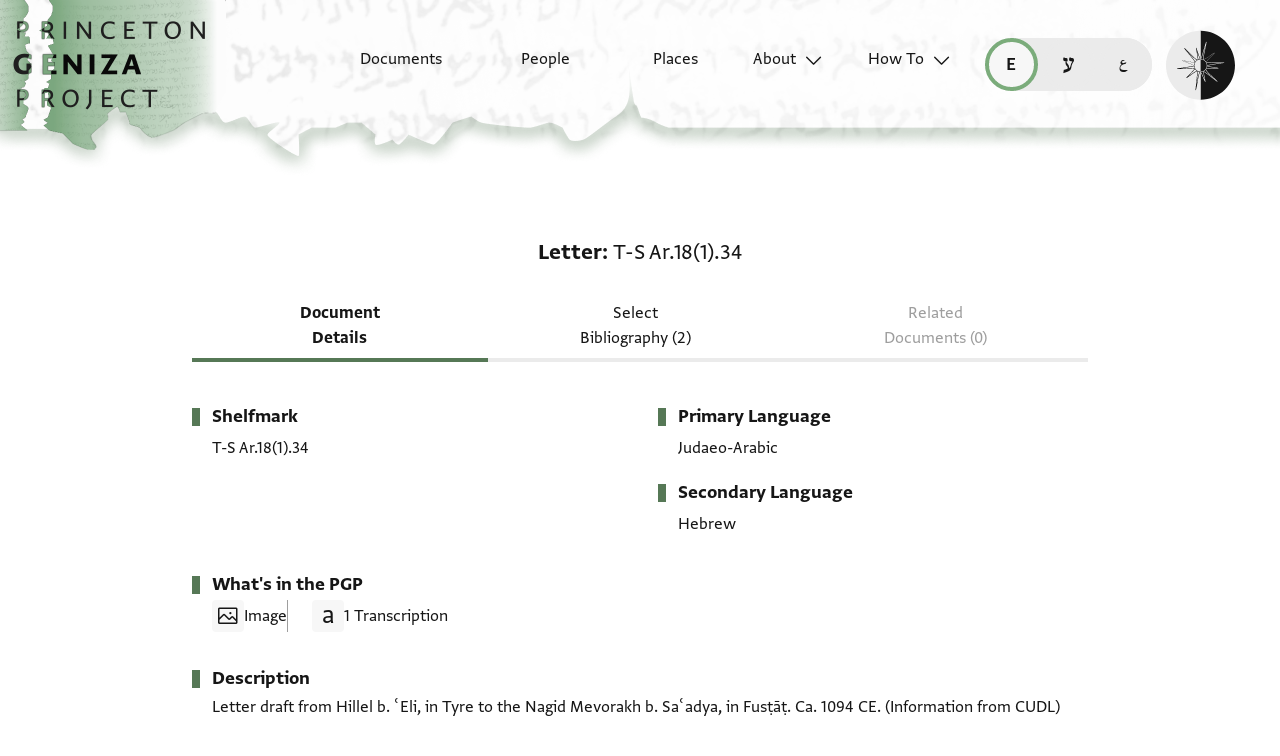

--- FILE ---
content_type: text/html; charset=utf-8
request_url: https://geniza.princeton.edu/en/documents/1250/
body_size: 12264
content:

<!DOCTYPE html>
<html lang="en" data-controller="theme">
    <head>
        <!-- metadata -->
        <meta charset="UTF-8">
        <meta http-equiv="X-UA-Compatible" content="IE=edge">
        <meta name="viewport" content="width=device-width, initial-scale=1.0">
        <title>Letter: T-S Ar.18(1).34</title>
        <link rel="apple-touch-icon" sizes="180x180" href="/static/img/icons/apple-touch-icon.png">
        <link rel="icon" type="image/png" sizes="32x32" href="/static/img/icons/favicon-32x32.png">
        <link rel="icon" type="image/png" sizes="16x16" href="/static/img/icons/favicon-16x16.png">
        <link rel="manifest" href="/static/site.webmanifest">
        <link rel="mask-icon" href="/static/img/icons/safari-pinned-tab.svg" color="#6b59c1">
        <meta name="msapplication-TileColor" content="#603cba">
        <meta name="theme-color" content="#6b59c1">
        <meta name="description" content="Letter draft from Hillel b. ʿEli, in Tyre to the Nagid Mevorakh b. Saʿadya, in Fusṭāṭ. Ca. 1094 CE. (Information…">

        
        <meta property="og:type" content="website" />
        <meta property="og:site_name" content="Princeton Geniza Project"/>
        
        <meta property="og:title" content="Letter: T-S Ar.18(1).34" />
        
        <meta property="og:description" content="Letter draft from Hillel b. ʿEli, in Tyre to the Nagid Mevorakh b. Saʿadya, in Fusṭāṭ. Ca. 1094 CE. (Information…" />
        <meta property="og:url" content="https://geniza.princeton.edu/en/documents/1250/" />

        
        <meta name="twitter:domain" content="geniza.princeton.edu" />
        <meta name="twitter:site" content="@GenizaLab" />
        <meta name="twitter:url" content="https://geniza.princeton.edu/en/documents/1250/" />

        
        

        
    
    
        <link rel="canonical" href="https://geniza.princeton.edu/en/documents/1250/" />
    
    <link rel="alternate" hreflang="en" href="https://geniza.princeton.edu/en/documents/1250/" /><link rel="alternate" hreflang="he" href="https://geniza.princeton.edu/he/documents/1250/" /><link rel="alternate" hreflang="ar" href="https://geniza.princeton.edu/ar/documents/1250/" />
    
    
        <meta name="twitter:label1" value="Editor">
        <meta name="twitter:data1" value="Moshe Gil, &lt;a href=&quot;https://www.nli.org.il/en/books/NNL_ALEPH000970180/NLI&quot;&gt;&lt;em&gt;Palestine During the First Muslim Period (634–1099)‎&lt;/em&gt;&lt;/a&gt; (in Hebrew) (Tel Aviv University, 1983), vol. 3.">
    

    
    <meta name="twitter:card" content="summary_large_image" />
    
        
            <meta property="og:image" content="https://images.lib.cam.ac.uk/iiif/MS-TS-AR-00018-00001-00034-000-00001.jp2/full/1080,/0/default.jpg" />
            <meta name="twitter:image" content="https://images.lib.cam.ac.uk/iiif/MS-TS-AR-00018-00001-00034-000-00001.jp2/full/1080,/0/default.jpg" />
        
    

        <!-- styles -->
        
        <!-- resource preloading -->
        <link rel="preconnect" href="https://unpkg.com" crossorigin />
        <link rel="preload" as="font" type="font/woff" href="/static/fonts/WF-037420-011914-001035.woff" crossorigin />
        <link rel="preload" as="font" type="font/woff2" href="/static/fonts/WF-037420-011914-001035.woff2" crossorigin />
        <link rel="preload" as="font" type="font/woff" href="/static/fonts/WF-037420-011914-001036.woff" crossorigin />
        <link rel="preload" as="font" type="font/woff2" href="/static/fonts/WF-037420-011914-001036.woff2" crossorigin />
        <link rel="preload" as="font" type="font/woff" href="/static/fonts/WF-037420-011914-001041.woff" crossorigin />
        <link rel="preload" as="font" type="font/woff2" href="/static/fonts/WF-037420-011914-001041.woff2" crossorigin />
        <link rel="preload" as="font" type="font/woff" href="/static/fonts/WF-037420-012177-002520.woff" crossorigin />
        <link rel="preload" as="font" type="font/woff2" href="/static/fonts/WF-037420-012177-002520.woff2" crossorigin />
        
         
            <link rel="preload" as="font" type="font/woff2" href="/static/fonts/FrankRuhl1924MF-Medium-Medium.woff2" crossorigin />
            <link rel="preload" as="font" type="font/woff" href="/static/fonts/FrankRuhl1924MF-Medium-Medium.woff" crossorigin />
            <link rel="preload" as="font" type="font/woff2" href="/static/fonts/Amiri-Regular.woff2" crossorigin />
            <link rel="preload" as="font" type="font/woff" href="/static/fonts/Amiri-Regular.woff" crossorigin />
        
        
        <link rel="stylesheet" type="text/css" href="https://unpkg.com/phosphor-icons@1.3.2/src/css/phosphor.css" nonce=""/>
        <link href="/static/bundles/main-28704086997bd03bc0cc.min.css" rel="stylesheet" />
        <link href="/static/bundles/iiif-2db3fe56c04dca009907.min.css" rel="stylesheet" />
        
        <link rel="preload" fetchpriority="high" as="image" href="/static/img/ui/mobile/light/ltr/header-base.svg" type="image/svg+xml">
        <link rel="preload" fetchpriority="high" as="image" href="/static/img/ui/mobile/dark/ltr/header-base.svg" type="image/svg+xml">
        <link rel="preload" fetchpriority="high" as="image" href="/static/img/ui/mobile/light/rtl/header-base.svg" type="image/svg+xml">
        <link rel="preload" fetchpriority="high" as="image" href="/static/img/ui/mobile/dark/rtl/header-base.svg" type="image/svg+xml">
        <link rel="preload" fetchpriority="high" as="image" href="/static/img/ui/mobile/dark/all/footer-gradient.svg" type="image/svg+xml">
        <link rel="preload" fetchpriority="high" as="image" href="/static/img/ui/mobile/light/all/footer-gradient.svg" type="image/svg+xml">
        <link rel="preload" fetchpriority="high" as="image" href="/static/img/ui/all/all/no-image-square-lg.png" type="image/png">
        
        <!-- scripts -->
        <script src="/static/bundles/601-6190e5ab60e2d789b959.min.js" defer></script>
<script src="/static/bundles/443-3a02a5fb912f2e136aec.min.js" defer></script>
<script src="/static/bundles/356-9288d888e61c590e1fe2.min.js" defer></script>
<script src="/static/bundles/main-16e5462fd9305017bdd5.min.js" defer></script>
        <script src="/static/bundles/601-6190e5ab60e2d789b959.min.js" defer></script>
<script src="/static/bundles/791-d68a6d68b27778c337a8.min.js" defer></script>
<script src="/static/bundles/iiif-4f6243abea717f1b782c.min.js" defer></script>
        
        
            <!-- Global site tag (gtag.js) - Google Analytics -->
<script async src="https://www.googletagmanager.com/gtag/js?id=G-3HMY094CY2"></script>
<script>
    window.dataLayer = window.dataLayer || [];
    function gtag(){dataLayer.push(arguments);}
    gtag('js', new Date());
    gtag('config', 'G-3HMY094CY2');
</script>

        
        
    </head>
    <body >
        
        <div id="userbar-container" data-turbo-permanent>
            
        </div>
        
        
            <a id="skip" class="sr-only-focusable" href="#main-content">Skip to main content</a>
            




<nav id="site-nav" aria-label="main navigation">
    <ul id="corner-links"><li class="home"><a class="home-link" href="/en/" aria-label="home" role="button"><span class="sr-only">home</span></a></li><li class="menu-button"><a id="open-main-menu" href="#menu" role="button" data-turbo="false"><span class="sr-only">Open main navigation menu</span></a></li></ul><ul id="menu" role="menu" aria-label="main navigation" data-controller="menu"><li class="menu-button" role="none"><a href="#" role="button" data-turbo="false"><span class="sr-only">Close main navigation menu</span></a></li><li class="menu-label" role="none"><span>Search</span></li><li class="menu-item" role="none"><a href="/en/documents/" role="menuitem"><span>Documents</span></a></li><li class="menu-item" role="none"><a href="/en/people/" role="menuitem"><span>People</span></a></li><li class="menu-item" role="none"><a href="/en/places/" role="menuitem"><span>Places</span></a></li><li class="menu-item has-submenu" role="none"><a id="open-about-menu"
                       class="open-sub-menu"
                       href="#about-menu"
                       aria-haspopup="true"
                       aria-expanded="false"
                       role="button"
                       data-turbo="false"
                       
                           
                           
                       
                           
                           
                       
                           
                           
                       
                           
                           
                       
                           
                           
                       
                       data-action="click->menu#clickSubmenu mouseover->menu#openSubmenu mouseout->menu#closeSubmenu"
                    >
                        About
                    </a><ul class="sub-menu" id="about-menu" role="menu" aria-label="about"><li class="menu-button" role="none"><a id="back-to-main-menu" href="#menu" role="button" data-turbo="false"><span class="sr-only">Return to main menu</span></a></li><li class="menu-label" role="none"><span>About</span></li><li class="menu-button" role="none"><a href="#" role="button" data-turbo="false"><span class="sr-only">Close main navigation menu</span></a></li><li class="menu-item" role="none"><a
                
                href="/en/about/faq/"
                role="menuitem"
                
            ><span>FAQ</span></a></li><li class="menu-item" role="none"><a
                
                href="/en/about/technical/"
                role="menuitem"
                
            ><span>Technical</span></a></li><li class="menu-item" role="none"><a
                
                href="/en/about/credits/"
                role="menuitem"
                
            ><span>Credits</span></a></li><li class="menu-item" role="none"><a
                
                href="/en/about/resources/"
                role="menuitem"
                
            ><span>Resources</span></a></li><li class="menu-item" role="none"><a
                
                href="/en/about/contact/"
                role="menuitem"
                
            ><span>Contact Us</span></a></li></ul></li><li class="menu-item has-submenu" role="none"><a id="open-how-to-menu"
                       class="open-sub-menu"
                       href="#how-to-menu"
                       aria-haspopup="true"
                       aria-expanded="false"
                       role="button"
                       data-turbo="false"
                       
                           
                           
                       
                           
                           
                       
                           
                           
                       
                       data-action="click->menu#clickSubmenu mouseover->menu#openSubmenu mouseout->menu#closeSubmenu"
                    >
                        How To
                    </a><ul class="sub-menu" id="how-to-menu" role="menu" aria-label="how-to"><li class="menu-button" role="none"><a id="back-to-main-menu" href="#menu" role="button" data-turbo="false"><span class="sr-only">Return to main menu</span></a></li><li class="menu-label" role="none"><span>How To</span></li><li class="menu-button" role="none"><a href="#" role="button" data-turbo="false"><span class="sr-only">Close main navigation menu</span></a></li><li class="menu-item" role="none"><a
                
                href="/en/how-to/how-to-cite/"
                role="menuitem"
                
            ><span>How to Cite</span></a></li><li class="menu-item" role="none"><a
                
                href="/en/how-to/glossary/"
                role="menuitem"
                
            ><span>Glossary</span></a></li><li class="menu-item" role="none"><a
                
                href="/en/how-to/how-to-search/"
                role="menuitem"
                
            ><span>How to Search</span></a></li></ul></li></ul><ul id="language-switcher" data-controller="langswitcher" data-langswitcher-url-value="/en/language-switcher/"><li><a href="/en/documents/1250/" title="read this page in English (en)" lang="en" data-turbo="false" class="selected"><span class="sr-only">read this page in English (en)</span></a></li><li><a href="/he/documents/1250/" title="קריאת העמוד ב-עברית (he)" lang="he" data-turbo="false"><span class="sr-only">קריאת העמוד ב-עברית (he)</span></a></li><li><a href="/ar/documents/1250/" title="قراءة هذه الصفحة في العربيّة (ar)" lang="ar" data-turbo="false"><span class="sr-only">قراءة هذه الصفحة في العربيّة (ar)</span></a></li></ul><label id="theme-toggle" for="theme-toggle-checkbox" tabindex="0" data-theme-target="toggleLabel" data-action="keydown->theme#toggleThemeKeyboard"><span class="sr-only">Enable dark mode</span><input type="checkbox" id="theme-toggle-checkbox" tabindex="-1" data-theme-target="toggleCheckbox" data-action="change->theme#toggleTheme" /><span aria-hidden="true"></span></label>
</nav>


            <turbo-frame id="main" data-turbo-action="advance">
                <main id="main-content"  class="document">
    <!-- document details -->
    <h1 class="sr-only">Letter: T-S Ar.18(1).34</h1>
    





<span id="formatted-title" data-controller="text">
    
    
    <span class="doctype">Letter</span>
    <span class="shelfmark" data-action="click->text#copy"><span>T-S Ar.18(1).34</span></span>
</span>

    
    
<!-- document detail page navigation -->

<nav aria-label="tabs" id="tabs">
    
        <ul class="tabs">
            
            
            <li><a href="/en/documents/1250/" aria-current="page">Document Details</a></li>
            
            
            
            <li><a href="/en/documents/1250/scholarship/">Select Bibliography (2)</a></li>
            
            
            
            <li><span disabled aria-disabled="true">Related Documents (0)</span></li>
        </ul>
        
        
        <select aria-label="page select" class="mobile-select" data-controller="menu" data-action="change->menu#changePage">
            <option value="/en/documents/1250/" selected>
                Document Details
            </option>
            <option value="/en/documents/1250/scholarship/">
                Select Bibliography (2)
            </option>
            <option value="/en/documents/1250/related/" disabled>
                Related Documents (0)
            </option>
        </select>
    
</nav>

    <div class="container">
        <section class="metadata">
            <h2 class="sr-only">
                
                Metadata
            </h2>
            
            <dl class="metadata-list primary">
                <dt>Shelfmark</dt>
                <dd class="shelfmark"><span>T-S Ar.18(1).34</span></dd>
            </dl>
            <dl class="metadata-list secondary">
                
                
                
                    <dt>
                        
                        Primary Language
                    </dt>
                    
                        <dd>Judaeo-Arabic</dd>
                    
                
                
                    <dt>
                        
                        Secondary Language
                    </dt>
                    
                        <dd>Hebrew</dd>
                    
                
            </dl>
        </section>

        
            
                <section class="content-stats">
                    
                    <h2>What's in the PGP</h2>
                    <ul>
                        
                        <li class="has-image">Image</li>
                        
                            
                            <li class="transcription-count">
                                1 Transcription
                            </li>
                        
                        
                    </ul>
                </section>
            
        

        <section class="description">
            
            <h2>Description</h2>
            <p>Letter draft from Hillel b. ʿEli, in Tyre to the Nagid Mevorakh b. Saʿadya, in Fusṭāṭ. Ca. 1094 CE. (Information from CUDL)</p>
        </section>

        
        
            <section class="related">
                
                <h2>Related People</h2>
                <dl>
                    
                    
                        <dt>Sender</dt>
                        <dd>
                            
                                
                                <a data-turbo="false" href="/en/people/hillel-b-eli/">Hillel b. ʿEli</a>
                            
                        </dd>
                    
                        <dt>Recipient</dt>
                        <dd>
                            
                                
                                <a data-turbo="false" href="/en/people/mevorakh-b-sa-adya/">Mevorakh b. Saʿadya (Nagid)</a>
                            
                        </dd>
                    
                </dl>
            </section>
        

        
        
            <section class="related">
                
                <h2>Related Places</h2>
                <dl>
                    
                    
                        <dt>Destination</dt>
                        <dd>
                            
                                <a data-turbo="false" href="/en/places/fustat/">Fustat</a>
                            
                        </dd>
                    
                        <dt>Origin</dt>
                        <dd>
                            
                                <a data-turbo="false" href="/en/places/tyre/">Tyre</a>
                            
                        </dd>
                    
                </dl>
            </section>
        

        
    </div>

    
    <section class="extra-metadata">
        <h2 class="sr-only">
            
            Additional metadata
        </h2>
        <dl>
            
            
            <dt>
                
                Collection
            </dt>
            <dd>
                
                    
                        Cambridge University Library, Taylor-Schechter
                    
                
            </dd>
            
            
            <dt>Input date</dt>
            <dd>
                
                
                    In PGP since 1987
                
            </dd>
        </dl>
    </section>

    
    



    <section id="itt-panel" data-controller="ittpanel transcription" data-action="click@document->transcription#clickCloseDropdown">
        <div id="toggles">
            
            
            <input type="checkbox" class="toggle" id="images-on" data-ittpanel-target="toggle" data-action="ittpanel#clickToggle" aria-label="show images" checked="true" />
            <label for="images-on"></label>
            
            <input type="checkbox" class="toggle" id="transcription-on" data-ittpanel-target="toggle" data-action="ittpanel#clickToggle" aria-label="show transcription" checked="true" />
            <label for="transcription-on"><svg><use xlink:href="/static/img/ui/all/all/transcription-toggle.svg#transcription-toggle" /></svg></label>
            
            
            <input type="checkbox" class="toggle" id="translation-on" data-ittpanel-target="toggle" data-action="ittpanel#clickToggle" aria-label="show translation" disabled="true" />
            <label for="translation-on"><svg><use xlink:href="/static/img/ui/all/all/translation-toggle.svg#translation-toggle" /></svg></label>
        </div>
        
        
        <div id="header-row">
            <div class="img-col-header">
                
                <span>Image</span>
            </div>
            <div class="transcription-header">
                <svg><use xlink:href="/static/img/ui/all/all/transcription-toggle.svg#transcription-toggle" /></svg>
                
                <span>Transcription</span>
            </div>
            <div class="translation-header">
                <svg><use xlink:href="/static/img/ui/all/all/translation-toggle.svg#translation-toggle" /></svg>
                
                <span>Translation</span>
            </div>
        </div>
        <div class="panel-container">
            
            <div class="label-row" data-ittpanel-target="emptyLabel"></div> 
            <div class="transcription-panel label-row">
                
                    
                    <details class="itt-select" aria-expanded="false" data-transcription-target="dropdownDetails" data-relation="transcription" data-count="1" disabled="true">
                        <summary data-action="keydown->transcription#shiftTabCloseDropdown">
                            <span data-transcription-target="transcriptionShortLabel" data-ittpanel-target="shortLabel">
                                
                                    
                                    Editor: Gil, Moshe
                                
                            </span>
                        </summary>
                        <ul>
                            
                                <li>
                                    <label for="transcription-1">
                                        <input type="radio" name="transcription"  checked="true" value="relevance" data-action="input->transcription#changeDropdown input->ittpanel#clickToggle keydown->transcription#keyboardCloseDropdown" id="transcription-1" data-transcription="ed-18162" />
                                        <span>
                                            
                                                
                                                Editor: Gil, Moshe
                                            
                                        </span>
                                    </label>
                                </li>
                            
                        </ul>
                    </details>
                
            </div>
            <div class="translation-panel label-row">
                
            </div>

            
            
                
                <div class="img" id="1r" data-controller="iiif " data-canvas-url="https://cudl.lib.cam.ac.uk/iiif/MS-TS-AR-00018-00001-00034/canvas/1" data-iiif-target="imageContainer" data-annotation-target="imageContainer">
                    <div class="popout-container" data-ittpanel-target="imagePopout">
                        <div class="img-header" data-iiif-target="imageHeader">
                            <h2>T-S Ar.18(1).34 1r</h2>
                            
                                
                                
                                <input data-ittpanel-target="zoomSliderToggle" data-action="ittpanel#toggleZoomSlider" id="zoom-slider-toggle-0" type="checkbox" name="zoom-slider-toggle" />
                                <label for="zoom-slider-toggle-0"><i class="ph ph-magnifying-glass"></i></label>
                                
                                <input data-ittpanel-target="rotationSliderToggle" data-action="ittpanel#toggleRotationSlider" id="rotation-slider-toggle-0" type="checkbox" name="rotation-slider-toggle" />
                                <label for="rotation-slider-toggle-0"><i class="ph ph-arrows-clockwise"></i></label>
                                <div class="img-controls">
                                    <div class="zoom-control">
                                        
                                        <input data-iiif-target="zoomSlider" data-action="iiif#handleDeepZoom" id="zoom-slider-0" type="range" name="zoom-slider" min="1" max="100" value="0" step="0.01" />
                                        <label data-iiif-target="zoomSliderLabel" for="zoom-slider-0">100%</label>
                                    </div>
                                    <div class="rotation-control">
                                        
                                        <input data-iiif-target="rotation" data-action="iiif#handleDeepZoom" id="rotation-0" type="range" name="rotation-slider" min="0" max="360" value="0" step="1" />
                                        <label for="rotation-0" data-iiif-target="rotationLabel" class="sr-only"></label>
                                        <span><input class="rotation" data-action="iiif#handleDeepZoom input->iiif#editRotation" data-iiif-target="rotationEdit" value="0" type="number" min="0" max="360" />&deg;</span>
                                    </div>
                                    
                                    <input data-iiif-target="zoomToggle" data-action="iiif#handleDeepZoom" id="zoom-toggle-0" type="checkbox" name="zoom-toggle" />
                                    <label for="zoom-toggle-0">Zoom and Rotate</label>
                                </div>
                                
                                    
                                    <button class="enlarge-button" type="button"><span class="sr-only">Enlarge image</span></button>
                                
                            
                        </div>
                        <div class="deep-zoom-container">
                            
                                
                                    <img class="iiif-image" data-iiif-target="image" data-annotation-target="image" src="https://images.lib.cam.ac.uk/iiif/MS-TS-AR-00018-00001-00034-000-00001.jp2/full/500,/0/default.jpg" alt="1r" title="1r" loading="lazy"
                                         sizes="(max-width: 1440px) 50vw, 94vw"
                                         srcset="https://images.lib.cam.ac.uk/iiif/MS-TS-AR-00018-00001-00034-000-00001.jp2/full/500,/0/default.jpg 500w,
                                                 https://images.lib.cam.ac.uk/iiif/MS-TS-AR-00018-00001-00034-000-00001.jp2/full/640,/0/default.jpg 640w,
                                                 https://images.lib.cam.ac.uk/iiif/MS-TS-AR-00018-00001-00034-000-00001.jp2/full/1440,/0/default.jpg 1440w">
                                
                                <div class="osd"
                                     data-iiif-target="osd"
                                     data-iiif-url="https://images.lib.cam.ac.uk/iiif/MS-TS-AR-00018-00001-00034-000-00001.jp2/info.json"
                                     data-rotation="0">
                                </div>
                            
                        </div>
                    </div>
                    
                </div>
                <div class="transcription-panel">
                    
                        
                            <span data-transcription-target="transcriptionFullLabel" class="current-transcription">
                                Moshe Gil, <a href="https://www.nli.org.il/en/books/NNL_ALEPH000970180/NLI"><em>Palestine During the First Muslim Period (634–1099)‎</em></a> (in Hebrew) (Tel Aviv University, 1983), vol. 3.
                            </span>
                        
                        
                            <div class="editions">
                                
                                
                                    <div class="transcription ed-18162"
                                         data-ittpanel-target="transcription"
                                         data-label="Moshe Gil, &lt;a href=&quot;https://www.nli.org.il/en/books/NNL_ALEPH000970180/NLI&quot;&gt;&lt;em&gt;Palestine During the First Muslim Period (634–1099)‎&lt;/em&gt;&lt;/a&gt; (in Hebrew) (Tel Aviv University, 1983), vol. 3."
                                         lang="jrb"
                                         dir="rtl"
                                         
                                             data-lang-script="hebrew"
                                    >
                                        
                                            <h3>א</h3>
                                        
                                            <ol>
<li>כת אטאל אללה בקא חצרה סידנא אלריס [א]ל[גלי]ל //שר השרים// אלוף הבינות&nbsp;</li>
<li>חכם בינו סנהדרא רבה נגיד עם יי צבאות [ ] בבקאיהא</li>
<li>סנד אלאמה ורפע בעזהא בנד אלמלה וחפט ב[דו]אם איאמהא</li>
<li>מגד אלדין וזיין בהא אלאסראיליה ואנקד עלי [איא]דיהא אלגאליה</li>
<li>ושרף בשרפהא מנזלה אל[ע]דל ונפד באמרהא [מצ]לחה אלחק</li>
<li>ואעלי בעלוהא עלם אלעלם ושייד באמרהא אבניה אלמעאלי</li>
<li>ווכד בהא דואלי אלעואלי ונכס בהא אלויה אלבאטל ואדאך</li>
<li>בהא חזב אלאשראר ואקמי אלמארקין ען דין אללה ודבר</li>
<li>בנעמתהא// אלמלחדין ועלי מא קאל גל גלאלה ושפט בצדק דל[ים// z[[אהיטב]] ו]ג</li>
<li>מן תגר צור חמאה אללה ען סלאמה געלהא אללה לה[א]</li>
<li>שעארא ודתארא ועאפיה ופר אללה חטהא מנהא</li>
<li>ואלחמד ללה חק חמדה וען שיק אליה[א ]</li>
<li>בתזא[י]ד אלאיאם //אלי// ואלדי בידו נפש [כל חי ] באלסואל</li>
<li>אן יזלף אלאגתמאע ואטיבה חסב אלמ[רא]ד עלי אפצל</li>
<li>עואידה והו אלמגיד אל[מפ]יד קד אשתהר מן בתהא</li>
<li>חרס אל[לה] עזהא וחסן א[תא]רהא [ מע] אלכאץ ואלעאם</li>
<li>[ואני] קד אגנאני ען אלתצדור בוצף גליל [מ]נ[א]קבהא</li>
<li>וב[דו]ע אדאבהא וכאץ אעדאבהא פהי כתב אללה</li>
<li>אעדאהא תפכר אלפכר [ותש]רף אלשרף אד קד שמלת</li>
<li>מן אלפצאיל //ואלעולום// מא סאדד [ ] עלי אקראנהא וטלב בה עלי</li>
<li>אהל זמאנהא פסימא [ ] רבות בנות עשו חיל וגו</li>
</ol>
                                        
                                            <h3>right margin</h3>
                                        
                                            <ol>
<li>ואנא משכור ענך</li>
<li>אלצגיר ואלכביר סאיס לאמורהם</li>
</ol>
                                        
                                            <h3>ד</h3>
                                        
                                            <ol>
<li>ומא תעלמתה מן עבאדאתהא וטול אנפאסהא פי</li>
<li>תדביר אלגמאעאת וגיר דלך ואקול בריש גלי אן גמיע</li>
<li>מא פי מן פצילה מן אלחזאנה וגירהא מן גמיע כדם</li>
<li>ישראל אנמא הי מנהא [[חרסה אללה]] תבת אללה מגדהא</li>
<li>ותאתרת בדלך ענד אלכאץ ואלעאם ובחמד אללה [[ ]]</li>
<li>אקול ולא אחתשם אנני פי גמיע מא תוליתה פי הדא</li>
<li>אלספרה [[ מני לא באלרצא]] מן אמור ישראל לא בא</li>
<li>על ידי תקלה לא לכביר ולא לצגיר -0 וקד סארת</li>
<li>בדלך אלרכבאן פי סאיר אלבלאד ותלתה ועשרין קוראא</li>
<li>[ת]מדח פיה ולהא חרס אללה עזהא אד קד סבק</li>
<li>מני אלקול אנני תלמידהא [[פי גמיע אחואל]] וגאדי</li>
<li>אנעאמהא פמן לם יקע מנה זלל פבמא דא [[יעתב]] יוכח</li>
<li>ועלי סאיר אלאחואל קבלת עתאבהא עלי חדקתי וראסי</li>
<li>כל מא יגי מנהא חסן וללמולי אן יודב עבדה ותלמידה</li>
<li>ואמא קולהא אן אראד יגי פלא יקול אנני קלת לה תעאל</li>
<li>[[ואן אתר אן ימצי אי מא שא]] מא אשתהית אסמעה ענהא</li>
<li>ולא יסמעה אחד מן אלנאס מא עלמהם מדהבי בהא [[ ]]</li>
<li>ואנני אוד אן אכון טאיר לאמתל בהא ואלנאס יגוני אסואג</li>
<li>יהנוני במא צארת אליה ולמא סמעו דלך אלקול כאנה</li>
<li>צאר מתנאפר ענדהם לעלמהם מא תקדם מן כדמי להא</li>
<li>אדאם אללה עלאהא //ודעאיי להא עקב כל צלאה וענד פאתחה כל ספר קדים וחדית// ומוצעי ענדהא פכאן הדא אלקול מנאפר&nbsp;</li>
<li>למא תקדם לכן אקול אם לא על שכמי אשאנו אענדנו</li>
<li>עטרות לי ושרח אלשיך אבי יעקוב //אלשופט חרסה אללה// מא שרחתה</li>
<li>לה מן בנ[י]ה אמורי ווצולי אלי מצר ורויה כטי [[וקול]] //ואמר// אדוננו</li>
<li>הנגיד זצל במסכי פי אלבלד וכוני אלסנין //אלכתירה// מעהא פי כדמה ישראל</li>
</ol>
                                        
                                    </div>
                                
                            </div>
                        
                    
                </div>
                <div class="translation-panel">
                    
                        
                            <span data-transcription-target="translationFullLabel" class="current-translation">
                                
                            </span>
                        
                        
                            <div class="translations">
                                
                                
                            </div>
                        
                    
                </div>
            
                
                <div class="img" id="1v" data-controller="iiif " data-canvas-url="https://cudl.lib.cam.ac.uk/iiif/MS-TS-AR-00018-00001-00034/canvas/2" data-iiif-target="imageContainer" data-annotation-target="imageContainer">
                    <div class="popout-container" data-ittpanel-target="imagePopout">
                        <div class="img-header" data-iiif-target="imageHeader">
                            <h2>T-S Ar.18(1).34 1v</h2>
                            
                                
                                
                                <input data-ittpanel-target="zoomSliderToggle" data-action="ittpanel#toggleZoomSlider" id="zoom-slider-toggle-1" type="checkbox" name="zoom-slider-toggle" />
                                <label for="zoom-slider-toggle-1"><i class="ph ph-magnifying-glass"></i></label>
                                
                                <input data-ittpanel-target="rotationSliderToggle" data-action="ittpanel#toggleRotationSlider" id="rotation-slider-toggle-1" type="checkbox" name="rotation-slider-toggle" />
                                <label for="rotation-slider-toggle-1"><i class="ph ph-arrows-clockwise"></i></label>
                                <div class="img-controls">
                                    <div class="zoom-control">
                                        
                                        <input data-iiif-target="zoomSlider" data-action="iiif#handleDeepZoom" id="zoom-slider-1" type="range" name="zoom-slider" min="1" max="100" value="0" step="0.01" />
                                        <label data-iiif-target="zoomSliderLabel" for="zoom-slider-1">100%</label>
                                    </div>
                                    <div class="rotation-control">
                                        
                                        <input data-iiif-target="rotation" data-action="iiif#handleDeepZoom" id="rotation-1" type="range" name="rotation-slider" min="0" max="360" value="0" step="1" />
                                        <label for="rotation-1" data-iiif-target="rotationLabel" class="sr-only"></label>
                                        <span><input class="rotation" data-action="iiif#handleDeepZoom input->iiif#editRotation" data-iiif-target="rotationEdit" value="0" type="number" min="0" max="360" />&deg;</span>
                                    </div>
                                    
                                    <input data-iiif-target="zoomToggle" data-action="iiif#handleDeepZoom" id="zoom-toggle-1" type="checkbox" name="zoom-toggle" />
                                    <label for="zoom-toggle-1">Zoom and Rotate</label>
                                </div>
                                
                                    
                                    <button class="enlarge-button" type="button"><span class="sr-only">Enlarge image</span></button>
                                
                            
                        </div>
                        <div class="deep-zoom-container">
                            
                                
                                    <img class="iiif-image" data-iiif-target="image" data-annotation-target="image" src="https://images.lib.cam.ac.uk/iiif/MS-TS-AR-00018-00001-00034-000-00002.jp2/full/500,/0/default.jpg" alt="1v" title="1v" loading="lazy"
                                         sizes="(max-width: 1440px) 50vw, 94vw"
                                         srcset="https://images.lib.cam.ac.uk/iiif/MS-TS-AR-00018-00001-00034-000-00002.jp2/full/500,/0/default.jpg 500w,
                                                 https://images.lib.cam.ac.uk/iiif/MS-TS-AR-00018-00001-00034-000-00002.jp2/full/640,/0/default.jpg 640w,
                                                 https://images.lib.cam.ac.uk/iiif/MS-TS-AR-00018-00001-00034-000-00002.jp2/full/1440,/0/default.jpg 1440w">
                                
                                <div class="osd"
                                     data-iiif-target="osd"
                                     data-iiif-url="https://images.lib.cam.ac.uk/iiif/MS-TS-AR-00018-00001-00034-000-00002.jp2/info.json"
                                     data-rotation="0">
                                </div>
                            
                        </div>
                    </div>
                    
                </div>
                <div class="transcription-panel">
                    
                        
                        
                            <div class="editions">
                                
                                
                                    <div class="transcription ed-18162"
                                         data-ittpanel-target="transcription"
                                         data-label="Moshe Gil, &lt;a href=&quot;https://www.nli.org.il/en/books/NNL_ALEPH000970180/NLI&quot;&gt;&lt;em&gt;Palestine During the First Muslim Period (634–1099)‎&lt;/em&gt;&lt;/a&gt; (in Hebrew) (Tel Aviv University, 1983), vol. 3."
                                         lang="jrb"
                                         dir="rtl"
                                         
                                             data-lang-script="hebrew"
                                    >
                                        
                                            <h3>ב</h3>
                                        
                                            <ol>
<li>אנשד פיה נפסי ונהצת חואסי ואנבצטת אמאלי</li>
<li>ו[ ] אלסרור וכאמר קלבי אלחבור</li>
<li>ענד מא אתצל בי מן צנאיע אללה תעאלי לאמתה</li>
<li>באד[א]רה אלמא אלי מגאריה [[במואליהא חרס אללה]]</li>
<li>[[ע ]] ובמא אזדא[ד] ל[ה]א מן אנעאמה בתולי</li>
<li>חצרתה אלסאמיה //אחסן אללה עונהא ורפע שאנהא// אחואל אלאמה וארדאד אמרהא&nbsp;</li>
<li>אליהא ונטרה פיהא -0 פאנסת ללכבר ראחה מן כתרה&nbsp;</li>
<li>אלאשתיאק אליהא ותגאוזת אלנהאיה פי אלתיק&nbsp;</li>
<li>אלי רויתהא וסמאע לפטהא פהניתהא בדאלך אד&nbsp;</li>
<li>אכבר אלהנא להא אן תעוד כמא כאנת פי אלזמאן&nbsp;</li>
<li>אלקדים אד עשר ידות לה במלך וודדת אן יכון</li>
<li>קדמי עוץ מן קלמי ולסאני //עוץ// ען בנאני פי תהניתהא</li>
<li>וקראת ברוך יי אשר לא יבושו קוו פללה פי</li>
<li>אצ[דק]אה קול מחקק שמר תם וראה יש[ר] כי</li>
<li>אחרית לאיש שלו[ם] וקאל תורת אלהיו בלבו לא</li>
<li>תמעד אשוריו וקאל כי יפול לא יוטל כי יי סומך</li>
<li>ידו: ועלמת ותחקקת אן אללה ענ[איתה] בדוי אלעלם</li>
<li>ואלפהם ואל [ ]ן ויאמר אדם אך [פ]רי לצדיק:</li>
<li>וקאל [ ] ונ[ודע]ה יד יי את עבדיו: ומן אללה [אס]אל</li>
<li>אן יגעלהא סעאדה שאמלה ונעמה כאמלה קאימה</li>
<li>[ ]א[ ] לא אנתהי לה ויונסני ואלגמאעה בבקאיהא</li>
<li>ויגמלני ברויתהא ויושך אגתמאע סאר פי מוטן קאר</li>
<li>בקרב אלדאר ואתצאל אלמדאר והו ולי אלאגאבה בתפריג</li>
<li>אלכרבה ואתלאג אלצבאבה בתקריב אלאובה במנה אנה</li>
<li>ולי כל נעמה וקאדר עליהא</li>
<li>ואנדפעת אלא[שראר] ואני [ ]מת אלארואח עלי קולה מים קרים על נפש עייפה ושמועה טובה מארץ מרחק</li>
</ol>
                                        
                                            <h3>ג</h3>
                                        
                                            <ol>
<li>ועמל עבדהא עלי אלתגהן ואלמציר אליהא //אנגאז עאדא פיה מן אחואל אלנאס ומא כאן מעדוק בה// עלי אנני פי</li>
<li>סכראת מא לחקני מן [[מואיד]] //נואיב// אלזמאן [[ ]] ובואיק אלחדתאן</li>
<li>מן אלאמור אלתי גרת עלי פי הדא אלבלד ואשראפי עלי אלהלאך</li>
<li>וברוך אשר הציל נפשי ממות פענד תיסירי מא אנהא</li>
<li>מן אשגאלי וצל אלשיך אבו יעקוב יוסף //אלשופט// אלחיפי חרסה אללה</li>
<li>חאמל שכרהא תקיל אלכאהל באנעאמהא רטב אללסאן</li>
<li>במננהא וודא אלי מא תפצלת בה קולא ופעלא פלא עדם</li>
<li>עבדהא אנעאמהא וכאן ענד עבדהא אלשיך אבי אלפרג</li>
<li>אלמנגם וגירה ואנא אסתוצח מנה מא גרי מן אול</li>
<li>אלנוב אלי אכרהא ווגהי יתלאלא פרחא ואסבאב פרח</li>
<li>אלקלב [[מן אל ]] //ביינה עלי ושרח פי גמלתהא אלוצאה בעבדהא</li>
<li>ותסיירה עלי אפצל חאל ואגמלה ושכרת [[עואידהא]] אהתמאמהא</li>
<li>פי דלך //עלי אן עבדהא מא קדם סו פי קאבל עליה [וחמדת] אללה// וקאל פי גמלה אקאוילה אנהא חרס אללה עזהא</li>
<li>עאתבה עלי פי בעץ אלאמור ולם יפצח בשי ומא עלמת</li>
<li>אן לעבד[ה]א אמר יכון עליה עתאב בסבבה ולא [[כאן]] //כנת// אסקט</li>
<li>מקצדא פי כדמתהא [[לא]] בה [ ] //סאלף// אלזמאן ולא// דאכלי תגייר אלחדתאן [[ ]]&nbsp;</li>
<li>ועלי אן קד תנקלת [[אלזמאן]] אלאזמנה פי אלשדאיד ואקרבהא מא כאן</li>
<li>מן חאל אלולד [[וחצרתהא תעלם]] פמא חאלת לא זאלת מן ולאהא</li>
<li>ואלתמדח באלסלוך פי [[ ]] //מנהאגהא// ואקתפי [[ ]] //אתארהא// פי גמיע</li>
<li>מא אעאניה וכיף לא יבין דלך ואנא גדי אנעאמהא פמא</li>
<li>ערפת לתקל קלמהא סבב יכון מנה תוניב ותוכיח ולא</li>
<li>אטן אנני סלכת פימא כנת פיה אמר אלא אלמואלף ואלמכאלף</li>
<li>שאכר לטריקתי אקתפ[י] למא גדיתה מן אחכאמהא</li>
</ol>
                                        
                                            <h3> right margin</h3>
                                        
                                            <ol>
<li>פשמל קלבי מן אלסרור ואכתסא בצרי מן אלנור וקראת [בה] תתבית דלך</li>
<li>מאור עינים ישמח לב שמועה טובה תדשן עצם [ ]</li>
</ol>
                                        
                                    </div>
                                
                            </div>
                        
                    
                </div>
                <div class="translation-panel">
                    
                        
                        
                            <div class="translations">
                                
                                
                            </div>
                        
                    
                </div>
            
            
                
<details class="permissions">
    <summary>
        <span>Image Permissions Statement</span>
    </summary>
    <ul>
        
            
                <li class="fragment-permissions">
                    
                        <a class="shelfmark" href="https://cudl.lib.cam.ac.uk/view/MS-TS-AR-00018-00001-00034/1" target="_blank">T-S Ar.18(1).34</a>:
                    
                    
                        Provided by Cambridge University Library. Zooming image © Cambridge University Library, All rights reserved.  This image may be used in accord with fair use and fair dealing provisions, including teaching and research. If you wish to reproduce it within publications or on the public web, please contact genizah@lib.cam.ac.uk.
                    
                    
                </li>
            
        
    </ul>
    
    
    <ul class="logos">
        
            <li>
                <img src="https://cudl.lib.cam.ac.uk/img/cu_logo.png" alt="" role="presentation" height="64" loading="lazy" />
            </li>
        
        
            
        
    </ul>

</details>

                
                <div></div>
                <div></div>
            
        </div>
    </section>



    
    <dl class="metadata-list tertiary">
        <dt id="citation" aria-hidden="true"> 
            <i class="ph-quotes-fill"></i>
            
            How to cite this record:
        </dt>
        <dd>
            
            <span aria-label="Citation">
                Cambridge University Library, Taylor-Schechter, T-S Ar.18(1).34. Available online through the Princeton Geniza Project at <a href="https://geniza.princeton.edu/documents/1250/" rel="bookmark" aria-label="Permalink">https://geniza.princeton.edu/documents/1250/</a> (accessed January 20, 2026).
            </span>
        </dd>
    </dl>
</main>
            </turbo-frame>
            <footer>
                


    <div class="first-row">
        
        
        <nav id="footer-nav">
            <ul role="menu">
                

<li class="menu-label" role="none">
    <span>Search</span>
</li>

<li class="menu-item" role="none">
    
    <a href="/en/documents/" role="menuitem">
        
        <span>Documents</span>
    </a>
</li>

<li class="menu-item" role="none">
    
    <a href="/en/people/" role="menuitem">
        
        <span>People</span>
    </a>
</li>
<li class="menu-item" role="none">
    
    <a href="/en/places/" role="menuitem">
        
        <span>Places</span>
    </a>
</li>


    
        
            <li class="menu-item has-submenu" role="none">
                
                

<ul class="sub-menu" id="footer-about-menu" role="menu" aria-label="about">
    
    <li class="menu-label" role="none">
        <span>About</span>
    </li>
    
    
        <li class="menu-item" role="none">
            <a
                
                href="/en/about/faq/"
                role="menuitem"
                
            >
                <span>FAQ</span>
            </a>
        </li>
    
        <li class="menu-item" role="none">
            <a
                
                href="/en/about/technical/"
                role="menuitem"
                
            >
                <span>Technical</span>
            </a>
        </li>
    
        <li class="menu-item" role="none">
            <a
                
                href="/en/about/credits/"
                role="menuitem"
                
            >
                <span>Credits</span>
            </a>
        </li>
    
        <li class="menu-item" role="none">
            <a
                
                href="/en/about/resources/"
                role="menuitem"
                
            >
                <span>Resources</span>
            </a>
        </li>
    
        <li class="menu-item" role="none">
            <a
                
                href="/en/about/contact/"
                role="menuitem"
                
            >
                <span>Contact Us</span>
            </a>
        </li>
    
</ul>
            </li>
        
    
        
            <li class="menu-item has-submenu" role="none">
                
                

<ul class="sub-menu" id="footer-how-to-menu" role="menu" aria-label="how-to">
    
    <li class="menu-label" role="none">
        <span>How To</span>
    </li>
    
    
        <li class="menu-item" role="none">
            <a
                
                href="/en/how-to/how-to-cite/"
                role="menuitem"
                
            >
                <span>How to Cite</span>
            </a>
        </li>
    
        <li class="menu-item" role="none">
            <a
                
                href="/en/how-to/glossary/"
                role="menuitem"
                
            >
                <span>Glossary</span>
            </a>
        </li>
    
        <li class="menu-item" role="none">
            <a
                
                href="/en/how-to/how-to-search/"
                role="menuitem"
                
            >
                <span>How to Search</span>
            </a>
        </li>
    
</ul>
            </li>
        
    


            </ul>
        </nav>

        <ul id="footer-links">
            

<li>
    
    <a class="logo" href="https://genizalab.princeton.edu/" aria-label="Princeton Geniza Lab homepage">
        <svg id="pgl-logo">
            <use href="/static/img/logos/all/all/pgl-logo.svg#pgl-logo" />
        </svg>
    </a>
</li>
<li>
    
    <a class="logo" href="https://cdh.princeton.edu/" aria-label="Princeton Center for Digital Humanities homepage">
        <svg id="cdh-logo">
            <use href="/static/img/logos/all/all/cdh-logo.svg#cdh-logo" />
        </svg>
    </a>
</li>

        </ul>

        <section class="social">
            
            <h2>Follow</h2>
            <ul>
                <li>
                    
                    <a class="twitter" href="https://twitter.com/GenizaLab" aria-label="Follow GenizaLab on Twitter.">GenizaLab</a>
                </li>
                <li>
                    
                    <a class="twitter" href="https://twitter.com/PrincetonDH" aria-label="Follow PrincetonDH on Twitter.">PrincetonDH</a>
                </li>
                <li>
                    
                    <a class="instagram" href="https://www.instagram.com/princetoncdh/" aria-label="Follow princetoncdh on Instagram.">princetoncdh</a>
                </li>
            </ul>
        </section>
    </div>


<ul id="legal">
    <li>
        <a href="https://accessibility.princeton.edu/help" id="accessibility">
            
            Accessibility
        </a>
    </li>
    <li id="copyright">
        
        <span>2026 The Trustees of Princeton University</span>
    </li>
    <li id="license">
        
        
        <a href="https://creativecommons.org/licenses/by/2.0/" aria-label="Creative Commons CC-BY license">
            <img src="/static/img/icons/license-icon.svg" width="32" height="16" alt="Creative Commons CC-BY license" />
        </a>
    </li>
    <li id="issn">
        
        <span>ISSN: 2834-4146</span>
    </li>
    <li id="sw-version">
        
        
        <a href="https://github.com/Princeton-CDH/geniza/" aria-label="software version">
            v. 4.27.0
        </a>
    </li>
    
    <li>
        
        <a id="princeton-logo" href="https://princeton.edu/" aria-label="Princeton University homepage">
            <svg>
                <use href="/static/img/logos/all/all/princeton-logo.svg#princeton-logo" />
            </svg>
        </a>
    </li>
</ul>

            </footer>
        
    </body>
</html>


--- FILE ---
content_type: image/svg+xml
request_url: https://geniza.princeton.edu/static/img/ui/mobile/dark/all/footer-gradient.svg
body_size: 935
content:
<svg width="321" height="940" viewBox="0 5.5 321 940" fill="none" xmlns="http://www.w3.org/2000/svg">
    <g clip-path="url(#clip0_431_29913)">
        <path d="M22.4316 65.8234L8.94531 61.1536H0.382812L-0.554688 940H320.445L320.445 60.8818L270.682 60.8818C270.682 60.8818 261.932 63.1203 259.807 63.1203C257.682 63.1203 253.557 68.4963 251.682 70.1749C249.807 71.8535 235.807 76.5785 235.807 76.5785C235.807 76.5785 230.807 77.0759 228.244 76.019C225.682 74.9621 232.841 66.0548 233.307 63.5848C233.772 61.1149 217.994 49.5964 216.494 47.7312C214.994 45.8661 217.244 41.8872 215.994 40.2707C214.744 38.6543 208.578 34.0391 206.494 34.9862C204.41 35.9334 204.307 39.1517 204.307 39.1517L196.369 41.825C196.369 41.825 192.744 52.4562 192.182 53.451C191.619 54.4457 184.307 56 181.557 57.7408C178.807 59.4815 175.168 66.6934 170.932 66.6934C166.695 66.6934 147.182 59.3572 147.182 59.3572L131.057 48.1664L119.432 43.1928C119.432 43.1928 108.807 41.7628 106.432 43.7523C104.057 45.7418 101.057 53.1401 96.9941 54.0727C92.9316 55.0052 81.293 48.4151 77.5566 48.4151C73.8203 48.4151 70.918 59.4194 67.1816 59.4194C63.4453 59.4194 44.9316 53.5131 44.9316 54.6324C44.9316 55.7517 56.3066 64.7043 56.3066 65.8234C56.3066 66.9425 26.4472 89.7345 23.0566 88.3293C19.6661 86.924 22.4316 65.8234 22.4316 65.8234Z" fill="url(#paint0_linear_431_29913)" />
    </g>
    <defs>
        <linearGradient id="paint0_linear_431_29913" x1="-0.554688" y1="940" x2="320.445" y2="940" gradientUnits="userSpaceOnUse">
            <stop stop-color="#161616" stop-opacity="0.79" />
            <stop offset="0.664879" stop-color="#161616" stop-opacity="0.72" />
            <stop offset="1" stop-color="#161616" stop-opacity="0.38" />
        </linearGradient>
        <clipPath id="clip0_431_29913">
            <rect width="320" height="940" fill="white" transform="translate(0.445312)" />
        </clipPath>
    </defs>
</svg>


--- FILE ---
content_type: image/svg+xml
request_url: https://geniza.princeton.edu/static/img/icons/license-icon.svg
body_size: 2313
content:
<svg viewBox="0 0 38 20" fill="none" xmlns="http://www.w3.org/2000/svg">
    <g clip-path="url(#clip0_431_29198)">
        <rect width="37.52" height="20" fill="none" />
        <path d="M0 10C0 4.66014 4.32881 0.331329 9.66868 0.331329H37.5245V19.6687H9.66868C4.32881 19.6687 0 15.3399 0 10Z" fill="#C4C4C4" />
        <path d="M9.66973 18.5528C14.4397 18.5528 18.3065 14.686 18.3065 9.91604C18.3065 5.14608 14.4397 1.27927 9.66973 1.27927C4.89977 1.27927 1.03296 5.14608 1.03296 9.91604C1.03296 14.686 4.89977 18.5528 9.66973 18.5528Z" fill="white" />
        <path d="M9.56677 0.331329C12.2477 0.331329 14.5303 1.26731 16.4128 3.13837C17.3137 4.03961 17.9987 5.06964 18.4665 6.22756C18.9341 7.38578 19.1686 8.61498 19.1686 9.91577C19.1686 11.2279 18.9371 12.4574 18.4755 13.6037C18.0134 14.7502 17.3314 15.7632 16.4304 16.6416C15.495 17.5656 14.4339 18.2734 13.2469 18.764C12.0605 19.2546 10.8337 19.4999 9.56737 19.4999C8.30102 19.4999 7.08859 19.2579 5.93037 18.7724C4.77245 18.2878 3.73404 17.586 2.81543 16.6677C1.89682 15.7494 1.19805 14.7137 0.718833 13.5612C0.239611 12.4086 0 11.1938 0 9.91577C0 8.64912 0.242307 7.4313 0.727219 6.2617C1.21213 5.0921 1.91689 4.0453 2.84089 3.121C4.66642 1.26162 6.90828 0.331329 9.56677 0.331329ZM9.60151 2.06012C7.41087 2.06012 5.56796 2.82478 4.07309 4.3535C3.31981 5.11816 2.74085 5.97656 2.33591 6.92932C1.93037 7.88207 1.72819 8.87765 1.72819 9.91607C1.72819 10.9431 1.93037 11.933 2.33591 12.8851C2.74115 13.8385 3.31981 14.6885 4.07309 15.4358C4.82606 16.1834 5.67578 16.7534 6.62345 17.1475C7.57021 17.5411 8.5631 17.7379 9.60151 17.7379C10.6282 17.7379 11.6232 17.5387 12.5886 17.1391C13.5527 16.7393 14.4219 16.1636 15.1982 15.4106C16.6928 13.9502 17.4398 12.119 17.4398 9.91637C17.4398 8.85519 17.2457 7.85122 16.8578 6.90416C16.4706 5.9571 15.9054 5.11307 15.1644 4.37087C13.6231 2.83047 11.7694 2.06012 9.60151 2.06012ZM9.48141 8.32445L8.19739 8.99207C8.06021 8.70723 7.89219 8.50716 7.69271 8.39304C7.49293 8.27923 7.30754 8.22202 7.13621 8.22202C6.2808 8.22202 5.8525 8.7866 5.8525 9.91637C5.8525 10.4297 5.96092 10.8401 6.17747 11.1483C6.39432 11.4565 6.7139 11.6107 7.13621 11.6107C7.69541 11.6107 8.08897 11.3367 8.3175 10.7892L9.49818 11.3882C9.24719 11.8563 8.89915 12.2241 8.45407 12.4922C8.0096 12.7606 7.51869 12.8944 6.98226 12.8944C6.12655 12.8944 5.43587 12.6324 4.91113 12.107C4.38638 11.5823 4.124 10.852 4.124 9.91667C4.124 9.00375 4.38937 8.27952 4.91981 7.7431C5.45025 7.20697 6.12056 6.9386 6.93105 6.9386C8.11802 6.938 8.96774 7.40015 9.48141 8.32445ZM15.0095 8.32445L13.7429 8.99207C13.606 8.70723 13.4374 8.50716 13.2379 8.39304C13.0378 8.27923 12.8464 8.22202 12.6646 8.22202C11.8089 8.22202 11.3806 8.7866 11.3806 9.91637C11.3806 10.4297 11.4893 10.8401 11.7059 11.1483C11.9224 11.4565 12.2417 11.6107 12.6646 11.6107C13.2232 11.6107 13.6171 11.3367 13.845 10.7892L15.0431 11.3882C14.781 11.8563 14.427 12.2241 13.9825 12.4922C13.5374 12.7606 13.0525 12.8944 12.5278 12.8944C11.6604 12.8944 10.9676 12.6324 10.4488 12.107C9.92888 11.5823 9.6695 10.852 9.6695 9.91667C9.6695 9.00375 9.93457 8.27952 10.4656 7.7431C10.9957 7.20697 11.6661 6.9386 12.4762 6.9386C13.6629 6.938 14.5078 7.40015 15.0095 8.32445Z" fill="black" />
        <path d="M22.5082 14.8343V6.95432H25.2033C25.6142 6.95432 25.9929 6.98654 26.3394 7.051C26.6939 7.1074 27.0001 7.21215 27.2579 7.36523C27.5238 7.51832 27.7293 7.71975 27.8743 7.96953C28.0274 8.2193 28.1039 8.53353 28.1039 8.91222C28.1039 9.08948 28.0798 9.26674 28.0314 9.444C27.9831 9.62126 27.9146 9.78643 27.826 9.93952C27.7373 10.0926 27.6285 10.2296 27.4996 10.3504C27.3788 10.4713 27.2378 10.5599 27.0766 10.6163V10.6647C27.2781 10.713 27.4634 10.7896 27.6326 10.8943C27.8018 10.991 27.9508 11.1159 28.0798 11.269C28.2087 11.422 28.3094 11.6033 28.3819 11.8128C28.4544 12.0143 28.4907 12.2479 28.4907 12.5138C28.4907 12.9167 28.4101 13.2631 28.249 13.5532C28.0959 13.8432 27.8783 14.085 27.5963 14.2783C27.3224 14.4637 27.0001 14.6047 26.6295 14.7013C26.2588 14.79 25.86 14.8343 25.433 14.8343H22.5082ZM24.2848 10.1087H25.1187C25.5538 10.1087 25.868 10.0241 26.0614 9.85492C26.2628 9.68572 26.3636 9.46011 26.3636 9.17811C26.3636 8.87194 26.2628 8.65439 26.0614 8.52547C25.86 8.39656 25.5498 8.3321 25.1308 8.3321H24.2848V10.1087ZM24.2848 13.4565H25.2879C26.2628 13.4565 26.7503 13.102 26.7503 12.3929C26.7503 12.0465 26.6295 11.8007 26.3877 11.6557C26.146 11.5026 25.7794 11.4261 25.2879 11.4261H24.2848V13.4565Z" fill="black" />
        <path d="M30.9669 14.8343V12.0304L28.586 6.95432H30.4956L31.1966 8.76719C31.3094 9.06531 31.4141 9.35537 31.5108 9.63737C31.6156 9.91132 31.7243 10.2014 31.8371 10.5076H31.8855C31.9983 10.2014 32.107 9.91132 32.2118 9.63737C32.3246 9.35537 32.4374 9.06531 32.5502 8.76719L33.2633 6.95432H35.1245L32.7436 12.0304V14.8343H30.9669Z" fill="black" />
    </g>
    <defs>
        <clipPath id="clip0_431_29198">
            <rect width="37.52" height="20" fill="none" />
        </clipPath>
    </defs>
</svg>
